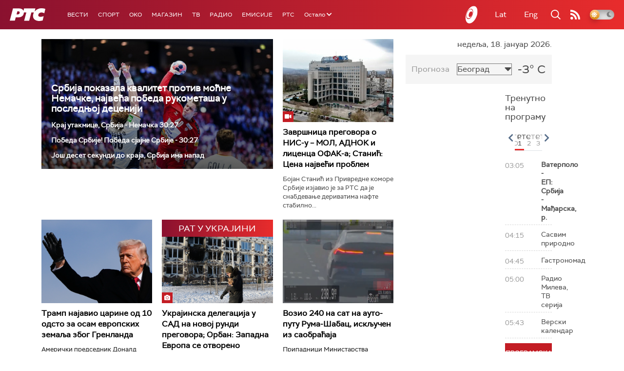

--- FILE ---
content_type: text/html;charset=UTF-8
request_url: https://www.rts.rs/ajax/epsilonScheme.jsp?itemId=&name=rts1
body_size: 408
content:






<div id="programList">
    
        <div class="programRow">
            <div class="time ColorOstalo">
                <span>03:05</span>
            </div>
            <div class="name current">
                
                
                    <span style="">Ватерполо - ЕП: Србија - Мађарска, р.</span>
                
            </div>
        </div>
    
        <div class="programRow">
            <div class="time ColorOstalo">
                <span>04:15</span>
            </div>
            <div class="name ">
                
                
                    <span style="">Сасвим природно</span>
                
            </div>
        </div>
    
        <div class="programRow">
            <div class="time ColorOstalo">
                <span>04:45</span>
            </div>
            <div class="name ">
                
                
                    <span style="">Гастрономад</span>
                
            </div>
        </div>
    
        <div class="programRow">
            <div class="time ColorOstalo">
                <span>05:00</span>
            </div>
            <div class="name ">
                
                
                    <span style="">Радио Милева, ТВ серија</span>
                
            </div>
        </div>
    
        <div class="programRow">
            <div class="time ColorOstalo">
                <span>05:43</span>
            </div>
            <div class="name ">
                
                
                    <span style="">Верски календар</span>
                
            </div>
        </div>
    
</div>

<div class="programListFull">
    <a href="/tv/rts1/broadcast.html"> 
        Програмска шема за данас
    </a>
</div>

--- FILE ---
content_type: text/html;charset=UTF-8
request_url: https://www.rts.rs/ajax/epsilonScheme.jsp?itemId=&name=rts-drama
body_size: 407
content:






<div id="programList">
    
        <div class="programRow">
            <div class="time ColorOstalo">
                <span>03:33</span>
            </div>
            <div class="name current">
                
                
                    <span style="">Полицајац са Петловог брда, 1-12 (R)</span>
                
            </div>
        </div>
    
        <div class="programRow">
            <div class="time ColorOstalo">
                <span>04:17</span>
            </div>
            <div class="name ">
                
                
                    <span style="">Мирис кише на Балкану, 4-14 (R)</span>
                
            </div>
        </div>
    
        <div class="programRow">
            <div class="time ColorOstalo">
                <span>05:08</span>
            </div>
            <div class="name ">
                
                
                    <span style="">Мирис кише на Балкану, 5-14 (R)</span>
                
            </div>
        </div>
    
        <div class="programRow">
            <div class="time ColorOstalo">
                <span>06:00</span>
            </div>
            <div class="name ">
                
                
                    <span style="">Војна академија, 12. еп.	 (R)</span>
                
            </div>
        </div>
    
        <div class="programRow">
            <div class="time ColorOstalo">
                <span>06:49</span>
            </div>
            <div class="name ">
                
                
                    <span style="">	Војна академија, 13. еп. (R)</span>
                
            </div>
        </div>
    
</div>

<div class="programListFull">
    <a href="/tv/rts-drama/broadcast.html"> 
        Програмска шема за данас
    </a>
</div>

--- FILE ---
content_type: text/html; charset=utf-8
request_url: https://www.google.com/recaptcha/api2/aframe
body_size: 266
content:
<!DOCTYPE HTML><html><head><meta http-equiv="content-type" content="text/html; charset=UTF-8"></head><body><script nonce="Aj1suekATduMNeViawghWQ">/** Anti-fraud and anti-abuse applications only. See google.com/recaptcha */ try{var clients={'sodar':'https://pagead2.googlesyndication.com/pagead/sodar?'};window.addEventListener("message",function(a){try{if(a.source===window.parent){var b=JSON.parse(a.data);var c=clients[b['id']];if(c){var d=document.createElement('img');d.src=c+b['params']+'&rc='+(localStorage.getItem("rc::a")?sessionStorage.getItem("rc::b"):"");window.document.body.appendChild(d);sessionStorage.setItem("rc::e",parseInt(sessionStorage.getItem("rc::e")||0)+1);localStorage.setItem("rc::h",'1768705491538');}}}catch(b){}});window.parent.postMessage("_grecaptcha_ready", "*");}catch(b){}</script></body></html>